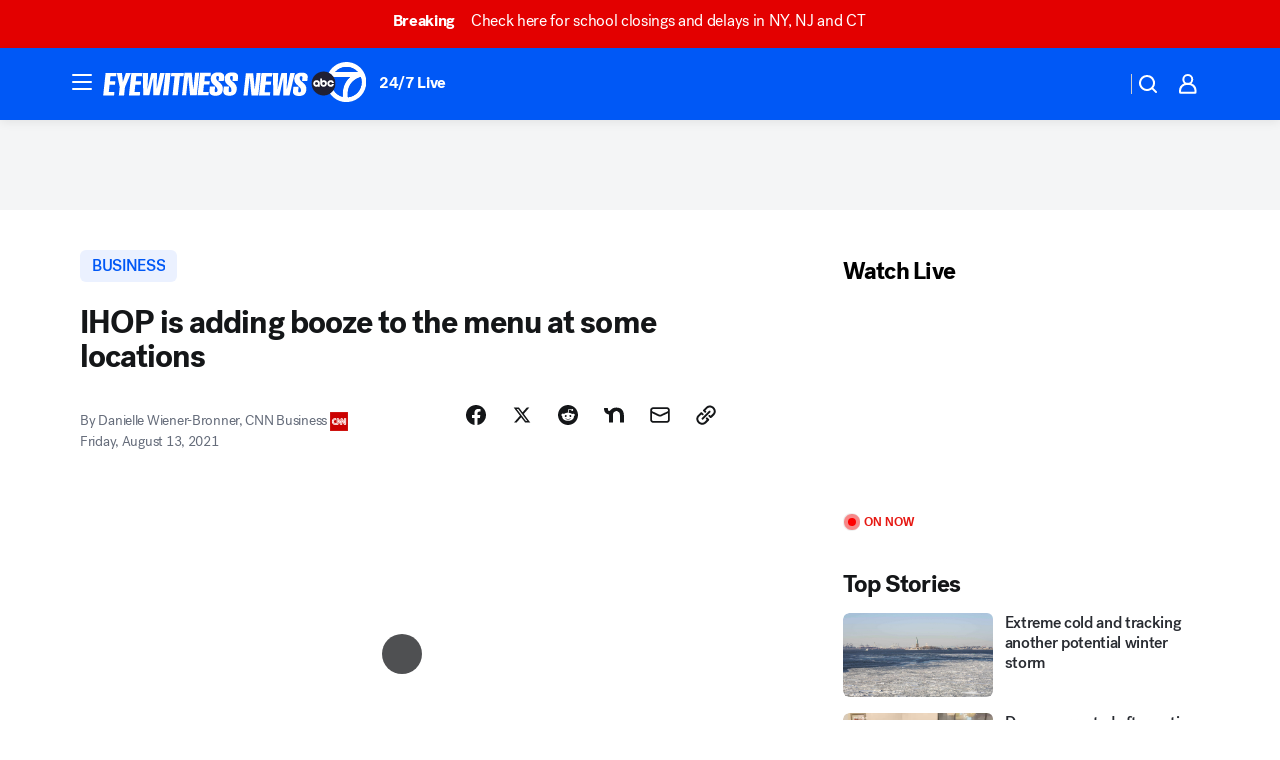

--- FILE ---
content_type: application/javascript
request_url: https://prod.gatekeeper.us-abc.symphony.edgedatg.go.com/vp2/ws/utils/2021/geo/video/geolocation/205/001/gt/-1.jsonp
body_size: 1072
content:
{"ver":"2021","device":"001","brand":"205","xmlns":"https://abc.go.com/vp2/ws/xmlns","user":{"allowed":true,"ip":"3.142.213.6","proxy":"hosting","bandwidth":"broadband","zipcode":"43230","city":"columbus","state":"oh","country":"usa","isp":"amazon technologies inc.","distributionChannel":"2","org":"amazon technologies inc.","useragent":"Mozilla/5.0 (Macintosh; Intel Mac OS X 10_15_7) AppleWebKit/537.36 (KHTML, like Gecko) Chrome/131.0.0.0 Safari/537.36; ClaudeBot/1.0; +claudebot@anthropic.com)","time":"Wed, 28 Jan 2026 03:50:06 -0500","xff":{"ip":"3.142.213.6, 18.68.21.72, 172.18.46.186"},"id":"717984A3-F1AD-4BB0-8D87-78CC662ECFB9"},"affiliates":{"affiliate":[{"name":"WSYX","logo":"https://cdn1.edgedatg.com/aws/v2/abc/Live/video/13877091/1ba6f58005365daed202fccf8ab4df07/284x160-Q75_1ba6f58005365daed202fccf8ab4df07.png","dma":"COLUMBUS, OH","rank":"34","id":"WSYX","event":{"url":{"callback":"event_flat_file","value":"https://liveeventsfeed.abc.go.com/wsyx.json"},"refresh":{"unit":"second","value":"300"}}}],"count":1},"server":{"time":"Wed, 28 Jan 2026 08:50:06 +0000"}}